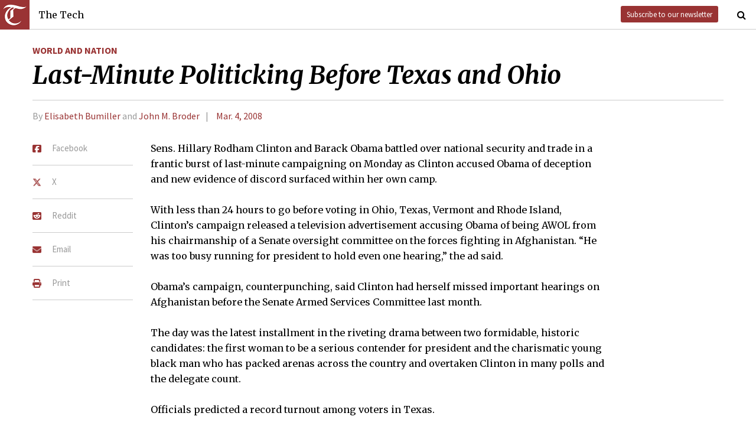

--- FILE ---
content_type: text/html; charset=utf-8
request_url: https://thetech.com/2008/03/04/long1-v128-n9
body_size: 5399
content:
<!DOCTYPE html>
<html lang="en">
  <head>
    
    <meta charset="utf-8">
    <meta http-equiv="X-UA-Compatible" content="IE=Edge,chrome=1">
    <meta name="viewport" content="width=device-width, initial-scale=1.0">

      <meta content='oB452VQ7ZDCRgpTXhrkzty9p-kg2EnnLbIRes8Z2f-8' name='google-site-verification'>
<meta content='#&lt;Author:0x00007f1ac13c6df0&gt;, #&lt;Author:0x00007f1ac13c6cb0&gt;' name='author'>
<meta content='Sens. Hillary Rodham Clinton and Barack Obama battled over national security and trade in a frantic burst of last-minute campaigning on Monday as Clinton accused Obama of deception and new evidence of discord surfaced within her own camp.' name='description'>
<link href='https://thetech.com/2008/03/04/long1-v128-n9' rel='canonical'>
<meta content='summary' name='twitter:card'>
<meta content='@thetech' name='twitter:site'>
<meta content='Last-Minute Politicking Before Texas and Ohio | The Tech' name='twitter:title'>
<meta content='Sens. Hillary Rodham Clinton and Barack Obama battled over national security and trade in a frantic burst of last-minute campaigning on Monday as Clinton accused Obama of deception and new evidence of discord surfaced within her own camp.' name='twitter:description'>
<meta content='' name='twitter:creator'>
<meta content='1677870174' property='fb:admins'>
<meta content='https://thetech.com/2008/03/04/long1-v128-n9' property='og:url'>
<meta content='article' property='og:type'>
<meta content='https://thetech.com/assets/logo@2x-9253509ed2b9d70f7d7d3be80a9a6e9ac90ab1640de33e0bfbc1d48db3a2d2bd.png' property='og:image'>
<meta content='The Tech' property='og:site_name'>
<meta content='Last-Minute Politicking Before Texas and Ohio | The Tech' property='og:title'>
<meta content='Sens. Hillary Rodham Clinton and Barack Obama battled over national security and trade in a frantic burst of last-minute campaigning on Monday as Clinton accused Obama of deception and new evidence of discord surfaced within her own camp.' property='og:description'>
<meta content='https://www.facebook.com/themittech' property='article:publisher'>


    <title>Last-Minute Politicking Before Texas and Ohio | The Tech</title>
    <meta name="csrf-param" content="authenticity_token" />
<meta name="csrf-token" content="GIZpeB+d9iNTKEZP94J3b+6NmuPezStGhL/VJMU3PwxKhKDKhYiV9KKfJfW0lZgkMfVcoeaviIocpHDNCcGSVw==" />

    <!-- Le HTML5 shim, for IE6-8 support of HTML elements -->
    <!--[if lt IE 9]>
      <script src="//cdnjs.cloudflare.com/ajax/libs/html5shiv/3.6.1/html5shiv.js" type="text/javascript"></script>
    <![endif]-->

    <link rel="stylesheet" media="all" href="/assets/frontend-6b3cab4a1c80dab7844bed1ec6f78dbf09c98604db85d2e6f90f623c0bbb4268.css" />
    <link rel="stylesheet" media="all" href="https://fonts.googleapis.com/css?family=Source+Sans+Pro:300,400,700|Merriweather:400,400italic,700,700italic,300italic,300.css" />

    <link rel="apple-touch-icon-precomposed" type="image/png" href="/assets/apple-touch-icon-144x144-precomposed-f5878d48539a2789ee3cc43d1c0f2e3b9fc40c143c87b9b60a558319c1f332c7.png" sizes="144x144" />
    <link rel="apple-touch-icon-precomposed" type="image/png" href="/assets/apple-touch-icon-114x114-precomposed-7d947298d1bddab30a671a075637c99a7add20089e752bde0fccd209e0f3d875.png" sizes="114x114" />
    <link rel="apple-touch-icon-precomposed" type="image/png" href="/assets/apple-touch-icon-72x72-precomposed-2f981f99b6ebd29fca76624f7313001cd660de94ae14abaa28a1b9d15512bbb4.png" sizes="72x72" />
    <link rel="apple-touch-icon-precomposed" type="image/png" href="/assets/apple-touch-icon-precomposed-6601a48ee61e7503396a1c2b5bbc044fc979504b1a0f0ac8b78ca074db6b4846.png" />
    <link rel="shortcut icon" type="image/x-icon" href="/assets/favicon-f42b9ca1fbe3eeec567ebfc42a5d0e4afda2bde18d625234d6ea6ffa694b35d9.ico" />
  </head>
  <body class="frontend_article">

    
      <nav class="navbar ">
  <a class="navbar-menu" href="">
    <img alt="The Tech" class="navbar-logo" src="/assets/logo-edbf50e7afc668307f5a85b80743bedf24fe92e213cee81d8099b3afb828ca8b.png" />
    <span></span>
    <span></span>
    <span></span>
  </a>
  <a class="navbar-title" href="/">The Tech</a>
  <a class="navbar-feedback" href="https://mailchi.mp/0cdaae5d2937/the-tech-newletter-sub" target="_blank">Subscribe to our newsletter</a>
  <a class="navbar-feedback-alt" href="https://mailchi.mp/0cdaae5d2937/the-tech-newletter-sub" target="_blank">Newsletter</a>
    <a class="article-title hidden" href="">Last-Minute Politicking Before Texas and Ohio</a>
  <a class="navbar-search-icon" href=""><i class="fa fa-search"></i></a>
  <form name="search" action="/search" accept-charset="UTF-8" method="get"><input name="utf8" type="hidden" value="&#x2713;" />
    <input name="query" class="navbar-search" type="text" placeholder="Search" value=""></input>
</form>  <a class="navbar-search-icon navbar-search-close-icon"><i class="fa fa-close"></i></a>
</nav>

    <nav class="sidenav">
  <ul>
    <li><a href="/">Home</a></li>
    <li><a href="/news">News</a></li>
    <li><a href="/opinion">Opinion</a></li>
    <li><a href="/arts">Arts</a></li>
    <li><a href="/sports">Sports</a></li>
    <li><a href="/campus-life">Campus Life</a></li>
    <li><a href="/science">Science</a></li>
    <li class="separator"></li>
    <li><a href="/about">About Us</a></li>
    <li><a href="/issues">Past Issues</a></li>
    <li><a href="/photos">Photos</a></li>
    <li><a href="/about/index#policies">Policies</a></li>
    <li><a href="/ads">Advertising</a></li>
    <li><a href="/about/sponsors">Sponsors</a></li>
    <li><a href="/about/donate">Donate</a></li>
    <li><a href="/about/staff">Our Staff</a></li>
    <li><a href="/about/join">Join The Tech</a></li>
    <li class="separator"></li>
    <li><a href="/about/contact">Contact Us</a></li>
    <li><a href="//www.facebook.com/themittech">Facebook</a></li>
    <li><a href="//www.twitter.com/thetech">Twitter</a></li>
  </ul>
</nav>

    <main class="container">
      <article class='article' data-allow-ads='true'>
<div class='article-sections'>
<a class="section" href="/world-and-nation">World and Nation</a>

</div>
<h1 class='headline'>Last-Minute Politicking Before Texas and Ohio</h1>
<h2 class='subhead'></h2>
<h4 class='article-meta'>
<span class='byline'>By <a class="author" href="/authors/elisabeth-bumiller-b9fddcb6-f02e-4cde-b401-5be96dce964c">Elisabeth Bumiller </a> and <a class="author" href="/authors/john-m-broder">John M. Broder</a></span>
<span class='timestamp'>
<a href="/issues/128/9">Mar. 4, 2008</a>
</span>
</h4>
<ul class='article-social'>
<li class='article-social-fb'>
<a href='//www.facebook.com/sharer/sharer.php?u=https://thetech.com/2008/03/04/long1-v128-n9' target='_blank'>
<img alt="Facebook" class="social-icon" src="/assets/square-facebook-ba14533b565bc07439ed06d9eaa668824fbae50082c24a107b7b2a0bcd674412.png" />
<span>Facebook</span>
</a>
</li>
<li class='article-social-tw'>
<a href='//www.twitter.com/intent/tweet?url=https://thetech.com/2008/03/04/long1-v128-n9&amp;text=Last-Minute+Politicking+Before+Texas+and+Ohio' target='_blank'>
<img alt="X/Twitter" class="social-icon" src="/assets/x-twitter-4ede3cc021bacdac2206217291dd1dac9f09ff3e64df9e1fbd9c3705ecd15eab.png" />
<span>X</span>
</a>
</li>
<li class='article-social-rd'>
<a href='//www.reddit.com/submit?url=https://thetech.com/2008/03/04/long1-v128-n9' target='_blank'>
<img alt="Reddit" class="social-icon" src="/assets/square-reddit-c1b37b94a82bf9084537e3e3a21b11e5b5fa3ccf1d4e133d696f9109e7647984.png" />
<span>Reddit</span>
</a>
</li>
<li class='article-social-ev'>
<a href='mailto:?subject=Last-Minute Politicking Before Texas and Ohio&amp;body=Check out this article on The Tech.%0D%0Ahttps://thetech.com/2008/03/04/long1-v128-n9'>
<img alt="Email" class="social-icon" src="/assets/envelope-66fe6b8804231bbe47da1d280d4dd7793a7ac4fd4893d2f8d44bbf82dfd15b8a.png" />
<span>Email</span>
</a>
</li>
<li class='article-social-pt'>
<a href='javascript:window.print()'>
<img alt="Print" class="social-icon" src="/assets/print-c64b1b32081003b245cb24db06c1592941dedab322da7cca1a30753c00459df4.png" />
<span>Print</span>
</a>
</li>
<img alt='' class='ad-piece-left' data-ads='piece_sidebar' src=''>
<img alt='' class='ad-piece-left' data-ads='piece_sidebar' src=''>
<img alt='' class='ad-piece-left' data-ads='piece_sidebar' src=''>
</ul>
<p>Sens. Hillary Rodham Clinton and Barack Obama battled over national security and trade in a frantic burst of last-minute campaigning on Monday as Clinton accused Obama of deception and new evidence of discord surfaced within her own camp.</p>
<p>With less than 24 hours to go before voting in Ohio, Texas, Vermont and Rhode Island, Clinton’s campaign released a television advertisement accusing Obama of being AWOL from his chairmanship of a Senate oversight committee on the forces fighting in Afghanistan. “He was too busy running for president to hold even one hearing,” the ad said.</p>
<p>Obama’s campaign, counterpunching, said Clinton had herself missed important hearings on Afghanistan before the Senate Armed Services Committee last month.</p>
<p>The day was the latest installment in the riveting drama between two formidable, historic candidates: the first woman to be a serious contender for president and the charismatic young black man who has packed arenas across the country and overtaken Clinton in many polls and the delegate count.</p>
<p>Officials predicted a record turnout among voters in Texas.</p>
<p>Clinton, facing calls from some Democrats to quit the race should she perform poorly on Tuesday after 11 straight losses, appeared almost defiant at the start of her day in Ohio, declaring, “I’m just getting warmed up.”</p>
<p>Then she charged that one of Obama’s senior advisers had told Canadian officials that Obama’s opposition to the North American Free Trade Agreement, or NAFTA, was largely a political tactic, not a serious policy position. Obama denied that he was sending back-channel messages to the Canadians and said the Clinton campaign was “throwing the kitchen sink” at him.</p>
<p>Clinton had her own internal problems as reports of dysfunction and finger-pointing rumbled through her operation.</p>
<p>In an e-mail message sent over the weekend to The Los Angeles Times, Mark Penn, Clinton’s chief strategist and pollster, appeared to be distancing himself from the campaign’s operations when he said he had “no direct authority in the campaign.” Penn described himself as merely “an outside message adviser with no campaign staff reporting to me.”</p>
<p>Penn is a long-time friend of Bill and Hillary Clinton and serves — as he invariably describes himself — as the campaign’s chief strategist. This means he is involved in directing the message presented by Clinton in her speeches and campaign advertisements, and the overall strategic thrusts of the campaign. He has also often served as the voice of the campaign — appearing on television and giving interviews pressing Clinton’s cause.</p>
<p>Obama faced continuing questions on Monday about his relationship with the developer Antoin Rezko, who is on trial in Chicago, accused of exploiting political relationships with the Illinois governor, Rod R. Blagojevich, to obtain millions of dollars in kickbacks on state contracts.</p>
<p>Obama is not implicated in any aspect of the case, but Rezko has contributed $150,000 over the years to Obama’s campaigns and helped him purchase a home at the same time Rezko bought an adjoining strip of land he later sold to Obama.</p>
<br>
<br>
</article>
<div id='disqus_thread'></div>
<script>
  var disqus_shortname = 'tt-sample';
  (function() {
      var dsq = document.createElement('script');
      dsq.type = 'text/javascript';
      dsq.async = true;
      dsq.src = '//' + disqus_shortname + '.disqus.com/embed.js';
      (document.getElementsByTagName('head')[0] || document.getElementsByTagName('body')[0]).appendChild(dsq);
  })();
</script>
<noscript>
Please enable JavaScript to view the
<a href='//disqus.com/?ref_noscript'>comments powered by Disqus.</a>
</noscript>

    </main>
    <footer>
  <div class="footer-content">
    <div class="footer-contact">
      <a href="/"><img alt="The Tech" class="footer-logo" src="/assets/footer-logo-3d10ecffc0e34dabb59ac1ab7cd6483ae6bf89d407881009fd1fab7907ef146d.png" /></a>
      <ul>
        <li>The Tech</li>
        <li>84 Massachusetts Ave, Suite 483</li>
        <li>Cambridge, MA 02139-4300</li>
        <li>617.253.1541</li>
      </ul>
    </div>
    <div class="footer-sections">
      <ul>
        <li><a href="/">Home</a></li>
        <li><a href="/news">News</a></li>
        <li><a href="/opinion">Opinion</a></li>
        <li><a href="/arts">Arts</a></li>
        <li><a href="/sports">Sports</a></li>
        <li><a href="/campus-life">Campus Life</a></li>
        <li><a href="/science">Science</a></li>
      </ul>
    </div>
    <div class="footer-static">
      <ul>
        <li><a href="/about">About Us</a></li>
        <li><a href="/issues">Past Issues</a></li>
        <li><a href="/about/index#policies">Policies</a></li>
        <li><a href="/ads">Advertising</a></li>
        <li><a href="/about/donate">Donate</a></li>
        <li><a href="/about/staff">Our Staff</a></li>
        <li><a href="/about/join">Join The Tech</a></li>
      </ul>
    </div>
    <div class="footer-social">
      <ul>
        <li><a href="/about/contact">Contact Us</a></li>
        <li><a href="//www.facebook.com/themittech">Facebook</a></li>
        <li><a href="//www.twitter.com/thetech">Twitter</a></li>
        <li>&nbsp;</li>
        <li>&nbsp;</li>
        <li>&nbsp;</li>
        <li>&copy; 2026 The Tech</li>
      </ul>
    </div>
  </div>
</footer>

    <script src="/assets/frontend-58ecf39f3aa367a4a930c76c4d271ee2b96054040ccb7d52f477ab1d6afb9093.js"></script>
    <script type="text/javascript"> var infolinks_pid = 3206162; var infolinks_wsid = 0; </script> <script type="text/javascript" src="//resources.infolinks.com/js/infolinks_main.js"></script>
    
    <script>
      (function(i,s,o,g,r,a,m){i['GoogleAnalyticsObject']=r;i[r]=i[r]||function(){
      (i[r].q=i[r].q||[]).push(arguments)},i[r].l=1*new Date();a=s.createElement(o),
      m=s.getElementsByTagName(o)[0];a.async=1;a.src=g;m.parentNode.insertBefore(a,m)
      })(window,document,'script','//www.google-analytics.com/analytics.js','ga');
      ga('create', 'UA-7382327-6', 'auto');
      ga('send', 'pageview');
    </script>
  </body>
</html>
